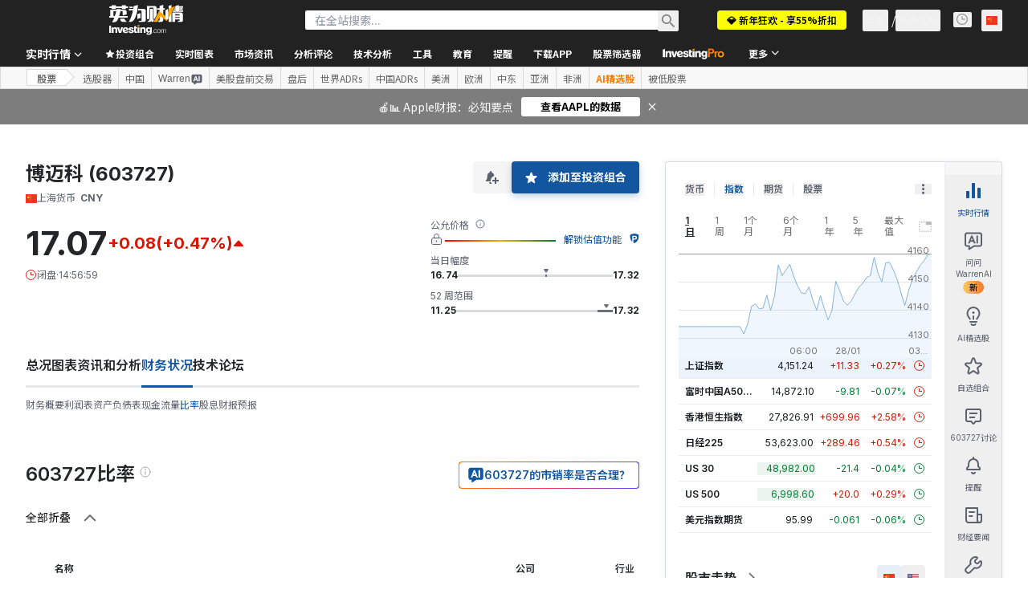

--- FILE ---
content_type: application/javascript
request_url: https://promos.investing.com/eu-a4flkt7l2b/z9gd/9a63d23b-49c1-4335-b698-e7f3ab10af6c/cn.investing.com/jsonp/z?cb=1769591139338&callback=__dgo9p5bppb7p1
body_size: 735
content:
__dgo9p5bppb7p1({"da":"bg*br*al|Apple%bt*bm*bs*cb*bu*dl$0^j~m|131.0.0.0%v~d~f~primarySoftwareType|Robot%s~r~dg*e~b~dq*z|Blink%cn*ds*ba*ch*cc*n|Chrome%t~bl*ac~aa~g~y|macOS%ce*ah~bq*bd~dd*cq$0^cl*df*bp*ad|Desktop%bh*c~dc*dn*bi*ae~ci*cx*p~bk*de*bc*i~h|10.15.7%cd*w~cu*ck*l~u~partialIdentification*af~bz*db*ab*q~a*cp$0^dh*k|Apple%cr*ag|-","rand":685342,"geo":{"continent_name":"North America","latitude":39.9625,"metro_code":535,"region_name":"Ohio","ip":"18.220.124.39","region_code":"OH","continent_code":"NA","time_zone":"America/New_York","longitude":-83.0061,"city":"Columbus","country_code":"US","zipcode":"43215","country_name":"United States"},"success":true,"ts":1769591140288.0});